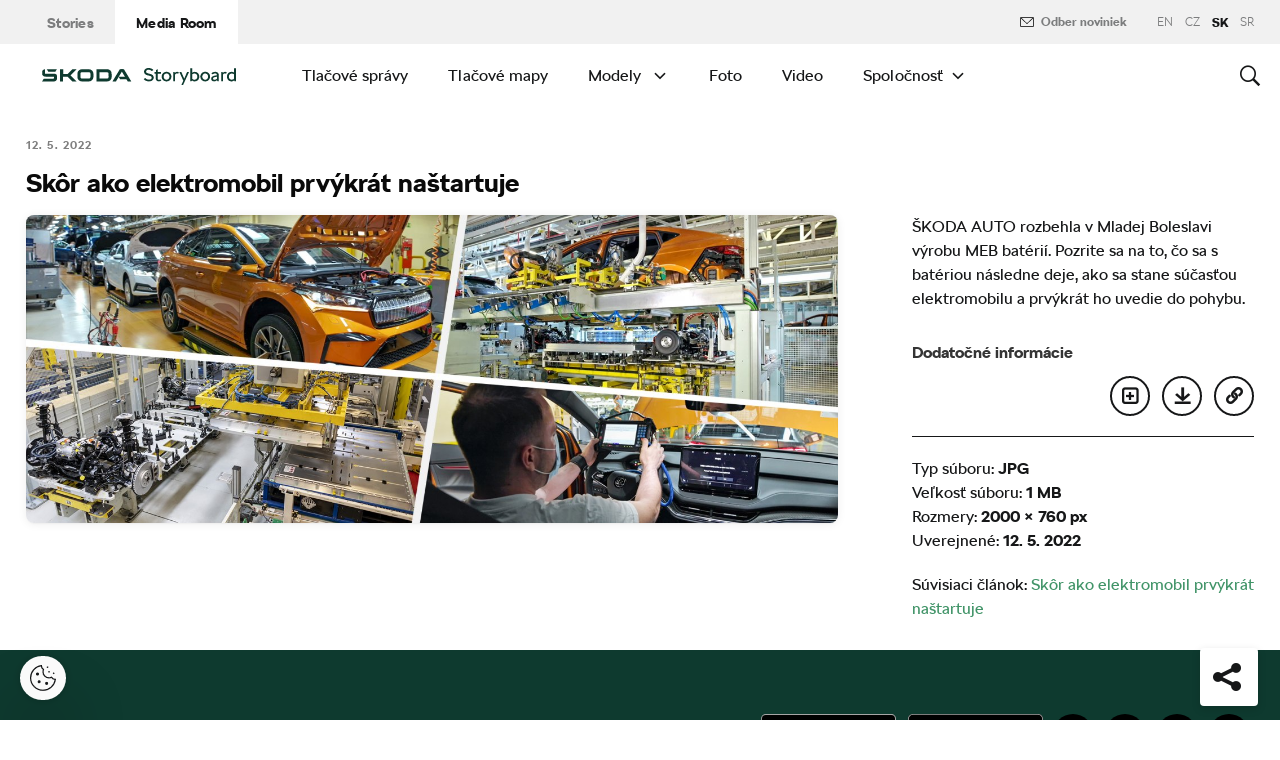

--- FILE ---
content_type: text/html; charset=UTF-8
request_url: https://www.skoda-storyboard.com/sk/emobilita-sk/skor-ako-elektromobil-prvykrat-nastartuje/attachment/745_22_sko_enyaq_coupe_iv_production_header_v2_iv/
body_size: 12955
content:
<!doctype html>
<html lang="sk-SK">
    <head>
    <meta charset="UTF-8">
    <meta http-equiv="x-ua-compatible" content="ie=edge">
    <meta name="viewport" content="width=device-width, initial-scale=1">
    <meta name='robots' content='index, follow, max-image-preview:large, max-snippet:-1, max-video-preview:-1' />
	<style>img:is([sizes="auto" i], [sizes^="auto," i]) { contain-intrinsic-size: 3000px 1500px }</style>
	<meta name='legal-entity-id' content='654' />
<script type='text/javascript' src='https://cross.skoda-auto.com/sdrive/endpoint.js?=v3'></script>
<script type='text/javascript' src='https://sdrive.azureedge.net/sdrive/zero-tracking.js'></script>
<link rel="alternate" href="https://www.skoda-storyboard.com/cs/e-mobilita-cs/nez-elektromobil-poprve-nastartuje/attachment/745_22_sko_enyaq_coupe_iv_production_header_v2_iv/" hreflang="cs" />
<link rel="alternate" href="https://www.skoda-storyboard.com/sk/emobilita-sk/skor-ako-elektromobil-prvykrat-nastartuje/attachment/745_22_sko_enyaq_coupe_iv_production_header_v2_iv/" hreflang="sk" />
<link rel="alternate" href="https://www.skoda-storyboard.com/en/emobility/before-an-electric-car-starts-up-for-the-first-time/attachment/745_22_sko_enyaq_coupe_iv_production_header_v2_iv/" hreflang="en" />
<link rel="alternate" href="https://www.skoda-storyboard.com/sr/emobilnost-sr/pre-nego-sto-se-elektricni-automobil-upali-po-prvi-put/attachment/745_22_sko_enyaq_coupe_iv_production_header_v2_iv/" hreflang="sr" />

	<!-- This site is optimized with the Yoast SEO plugin v26.5 - https://yoast.com/wordpress/plugins/seo/ -->
	<title>Skôr ako elektromobil prvýkrát naštartuje - Škoda Storyboard</title>
	<meta name="description" content="ŠKODA AUTO rozbehla v Mladej Boleslavi výrobu MEB batérií. Pozrite sa na to, čo sa s batériou následne deje, ako sa stane súčasťou elektromobilu a prvýkrát ho uvedie do pohybu." />
	<link rel="canonical" href="https://cdn.skoda-storyboard.com/2022/05/745_22_SKO_enyaq_coupe_iv_production_header_v2_IV.jpg" />
	<meta property="og:locale" content="sk_SK" />
	<meta property="og:locale:alternate" content="cs_CZ" />
	<meta property="og:locale:alternate" content="en_GB" />
	<meta property="og:locale:alternate" content="sr_RS" />
	<meta property="og:type" content="article" />
	<meta property="og:title" content="Skôr ako elektromobil prvýkrát naštartuje - Škoda Storyboard" />
	<meta property="og:description" content="ŠKODA AUTO rozbehla v Mladej Boleslavi výrobu MEB batérií. Pozrite sa na to, čo sa s batériou následne deje, ako sa stane súčasťou elektromobilu a prvýkrát ho uvedie do pohybu." />
	<meta property="og:url" content="https://cdn.skoda-storyboard.com/2022/05/745_22_SKO_enyaq_coupe_iv_production_header_v2_IV.jpg" />
	<meta property="og:site_name" content="Škoda Storyboard" />
	<meta property="article:modified_time" content="2022-05-17T10:27:46+00:00" />
	<meta property="og:image" content="https://www.skoda-storyboard.com/sk/emobilita-sk/skor-ako-elektromobil-prvykrat-nastartuje/attachment/745_22_sko_enyaq_coupe_iv_production_header_v2_iv" />
	<meta property="og:image:width" content="2000" />
	<meta property="og:image:height" content="760" />
	<meta property="og:image:type" content="image/jpeg" />
	<meta name="twitter:card" content="summary_large_image" />
	<script type="application/ld+json" class="yoast-schema-graph">{"@context":"https://schema.org","@graph":[{"@type":"WebPage","@id":"https://cdn.skoda-storyboard.com/2022/05/745_22_SKO_enyaq_coupe_iv_production_header_v2_IV.jpg","url":"https://cdn.skoda-storyboard.com/2022/05/745_22_SKO_enyaq_coupe_iv_production_header_v2_IV.jpg","name":"Skôr ako elektromobil prvýkrát naštartuje - Škoda Storyboard","isPartOf":{"@id":"https://www.skoda-storyboard.com/sk/#website"},"primaryImageOfPage":{"@id":"https://cdn.skoda-storyboard.com/2022/05/745_22_SKO_enyaq_coupe_iv_production_header_v2_IV.jpg#primaryimage"},"image":{"@id":"https://cdn.skoda-storyboard.com/2022/05/745_22_SKO_enyaq_coupe_iv_production_header_v2_IV.jpg#primaryimage"},"thumbnailUrl":"https://cdn.skoda-storyboard.com/2022/05/745_22_SKO_enyaq_coupe_iv_production_header_v2_IV.jpg","datePublished":"2022-05-12T08:33:12+00:00","dateModified":"2022-05-17T10:27:46+00:00","description":"ŠKODA AUTO rozbehla v Mladej Boleslavi výrobu MEB batérií. Pozrite sa na to, čo sa s batériou následne deje, ako sa stane súčasťou elektromobilu a prvýkrát ho uvedie do pohybu.","breadcrumb":{"@id":"https://cdn.skoda-storyboard.com/2022/05/745_22_SKO_enyaq_coupe_iv_production_header_v2_IV.jpg#breadcrumb"},"inLanguage":"sk-SK","potentialAction":[{"@type":"ReadAction","target":["https://cdn.skoda-storyboard.com/2022/05/745_22_SKO_enyaq_coupe_iv_production_header_v2_IV.jpg"]}]},{"@type":"ImageObject","inLanguage":"sk-SK","@id":"https://cdn.skoda-storyboard.com/2022/05/745_22_SKO_enyaq_coupe_iv_production_header_v2_IV.jpg#primaryimage","url":"https://cdn.skoda-storyboard.com/2022/05/745_22_SKO_enyaq_coupe_iv_production_header_v2_IV.jpg","contentUrl":"https://cdn.skoda-storyboard.com/2022/05/745_22_SKO_enyaq_coupe_iv_production_header_v2_IV.jpg"},{"@type":"BreadcrumbList","@id":"https://cdn.skoda-storyboard.com/2022/05/745_22_SKO_enyaq_coupe_iv_production_header_v2_IV.jpg#breadcrumb","itemListElement":[{"@type":"ListItem","position":1,"name":"Home","item":"https://www.skoda-storyboard.com/sk/"},{"@type":"ListItem","position":2,"name":"Skôr ako elektromobil prvýkrát naštartuje","item":"https://www.skoda-storyboard.com/sk/emobilita-sk/skor-ako-elektromobil-prvykrat-nastartuje/"},{"@type":"ListItem","position":3,"name":"Skôr ako elektromobil prvýkrát naštartuje"}]},{"@type":"WebSite","@id":"https://www.skoda-storyboard.com/sk/#website","url":"https://www.skoda-storyboard.com/sk/","name":"Škoda Storyboard","description":"","potentialAction":[{"@type":"SearchAction","target":{"@type":"EntryPoint","urlTemplate":"https://www.skoda-storyboard.com/sk/?s={search_term_string}"},"query-input":{"@type":"PropertyValueSpecification","valueRequired":true,"valueName":"search_term_string"}}],"inLanguage":"sk-SK"}]}</script>
	<!-- / Yoast SEO plugin. -->


<link rel='stylesheet' id='wp-block-library-css' href='https://www.skoda-storyboard.com/wp/wp-includes/css/dist/block-library/style.min.css?ver=6.8.3' type='text/css' media='all' />
<style id='classic-theme-styles-inline-css' type='text/css'>
/*! This file is auto-generated */
.wp-block-button__link{color:#fff;background-color:#32373c;border-radius:9999px;box-shadow:none;text-decoration:none;padding:calc(.667em + 2px) calc(1.333em + 2px);font-size:1.125em}.wp-block-file__button{background:#32373c;color:#fff;text-decoration:none}
</style>
<style id='global-styles-inline-css' type='text/css'>
:root{--wp--preset--aspect-ratio--square: 1;--wp--preset--aspect-ratio--4-3: 4/3;--wp--preset--aspect-ratio--3-4: 3/4;--wp--preset--aspect-ratio--3-2: 3/2;--wp--preset--aspect-ratio--2-3: 2/3;--wp--preset--aspect-ratio--16-9: 16/9;--wp--preset--aspect-ratio--9-16: 9/16;--wp--preset--color--black: #000000;--wp--preset--color--cyan-bluish-gray: #abb8c3;--wp--preset--color--white: #ffffff;--wp--preset--color--pale-pink: #f78da7;--wp--preset--color--vivid-red: #cf2e2e;--wp--preset--color--luminous-vivid-orange: #ff6900;--wp--preset--color--luminous-vivid-amber: #fcb900;--wp--preset--color--light-green-cyan: #7bdcb5;--wp--preset--color--vivid-green-cyan: #00d084;--wp--preset--color--pale-cyan-blue: #8ed1fc;--wp--preset--color--vivid-cyan-blue: #0693e3;--wp--preset--color--vivid-purple: #9b51e0;--wp--preset--gradient--vivid-cyan-blue-to-vivid-purple: linear-gradient(135deg,rgba(6,147,227,1) 0%,rgb(155,81,224) 100%);--wp--preset--gradient--light-green-cyan-to-vivid-green-cyan: linear-gradient(135deg,rgb(122,220,180) 0%,rgb(0,208,130) 100%);--wp--preset--gradient--luminous-vivid-amber-to-luminous-vivid-orange: linear-gradient(135deg,rgba(252,185,0,1) 0%,rgba(255,105,0,1) 100%);--wp--preset--gradient--luminous-vivid-orange-to-vivid-red: linear-gradient(135deg,rgba(255,105,0,1) 0%,rgb(207,46,46) 100%);--wp--preset--gradient--very-light-gray-to-cyan-bluish-gray: linear-gradient(135deg,rgb(238,238,238) 0%,rgb(169,184,195) 100%);--wp--preset--gradient--cool-to-warm-spectrum: linear-gradient(135deg,rgb(74,234,220) 0%,rgb(151,120,209) 20%,rgb(207,42,186) 40%,rgb(238,44,130) 60%,rgb(251,105,98) 80%,rgb(254,248,76) 100%);--wp--preset--gradient--blush-light-purple: linear-gradient(135deg,rgb(255,206,236) 0%,rgb(152,150,240) 100%);--wp--preset--gradient--blush-bordeaux: linear-gradient(135deg,rgb(254,205,165) 0%,rgb(254,45,45) 50%,rgb(107,0,62) 100%);--wp--preset--gradient--luminous-dusk: linear-gradient(135deg,rgb(255,203,112) 0%,rgb(199,81,192) 50%,rgb(65,88,208) 100%);--wp--preset--gradient--pale-ocean: linear-gradient(135deg,rgb(255,245,203) 0%,rgb(182,227,212) 50%,rgb(51,167,181) 100%);--wp--preset--gradient--electric-grass: linear-gradient(135deg,rgb(202,248,128) 0%,rgb(113,206,126) 100%);--wp--preset--gradient--midnight: linear-gradient(135deg,rgb(2,3,129) 0%,rgb(40,116,252) 100%);--wp--preset--font-size--small: 13px;--wp--preset--font-size--medium: 20px;--wp--preset--font-size--large: 36px;--wp--preset--font-size--x-large: 42px;--wp--preset--spacing--20: 0.44rem;--wp--preset--spacing--30: 0.67rem;--wp--preset--spacing--40: 1rem;--wp--preset--spacing--50: 1.5rem;--wp--preset--spacing--60: 2.25rem;--wp--preset--spacing--70: 3.38rem;--wp--preset--spacing--80: 5.06rem;--wp--preset--shadow--natural: 6px 6px 9px rgba(0, 0, 0, 0.2);--wp--preset--shadow--deep: 12px 12px 50px rgba(0, 0, 0, 0.4);--wp--preset--shadow--sharp: 6px 6px 0px rgba(0, 0, 0, 0.2);--wp--preset--shadow--outlined: 6px 6px 0px -3px rgba(255, 255, 255, 1), 6px 6px rgba(0, 0, 0, 1);--wp--preset--shadow--crisp: 6px 6px 0px rgba(0, 0, 0, 1);}:where(.is-layout-flex){gap: 0.5em;}:where(.is-layout-grid){gap: 0.5em;}body .is-layout-flex{display: flex;}.is-layout-flex{flex-wrap: wrap;align-items: center;}.is-layout-flex > :is(*, div){margin: 0;}body .is-layout-grid{display: grid;}.is-layout-grid > :is(*, div){margin: 0;}:where(.wp-block-columns.is-layout-flex){gap: 2em;}:where(.wp-block-columns.is-layout-grid){gap: 2em;}:where(.wp-block-post-template.is-layout-flex){gap: 1.25em;}:where(.wp-block-post-template.is-layout-grid){gap: 1.25em;}.has-black-color{color: var(--wp--preset--color--black) !important;}.has-cyan-bluish-gray-color{color: var(--wp--preset--color--cyan-bluish-gray) !important;}.has-white-color{color: var(--wp--preset--color--white) !important;}.has-pale-pink-color{color: var(--wp--preset--color--pale-pink) !important;}.has-vivid-red-color{color: var(--wp--preset--color--vivid-red) !important;}.has-luminous-vivid-orange-color{color: var(--wp--preset--color--luminous-vivid-orange) !important;}.has-luminous-vivid-amber-color{color: var(--wp--preset--color--luminous-vivid-amber) !important;}.has-light-green-cyan-color{color: var(--wp--preset--color--light-green-cyan) !important;}.has-vivid-green-cyan-color{color: var(--wp--preset--color--vivid-green-cyan) !important;}.has-pale-cyan-blue-color{color: var(--wp--preset--color--pale-cyan-blue) !important;}.has-vivid-cyan-blue-color{color: var(--wp--preset--color--vivid-cyan-blue) !important;}.has-vivid-purple-color{color: var(--wp--preset--color--vivid-purple) !important;}.has-black-background-color{background-color: var(--wp--preset--color--black) !important;}.has-cyan-bluish-gray-background-color{background-color: var(--wp--preset--color--cyan-bluish-gray) !important;}.has-white-background-color{background-color: var(--wp--preset--color--white) !important;}.has-pale-pink-background-color{background-color: var(--wp--preset--color--pale-pink) !important;}.has-vivid-red-background-color{background-color: var(--wp--preset--color--vivid-red) !important;}.has-luminous-vivid-orange-background-color{background-color: var(--wp--preset--color--luminous-vivid-orange) !important;}.has-luminous-vivid-amber-background-color{background-color: var(--wp--preset--color--luminous-vivid-amber) !important;}.has-light-green-cyan-background-color{background-color: var(--wp--preset--color--light-green-cyan) !important;}.has-vivid-green-cyan-background-color{background-color: var(--wp--preset--color--vivid-green-cyan) !important;}.has-pale-cyan-blue-background-color{background-color: var(--wp--preset--color--pale-cyan-blue) !important;}.has-vivid-cyan-blue-background-color{background-color: var(--wp--preset--color--vivid-cyan-blue) !important;}.has-vivid-purple-background-color{background-color: var(--wp--preset--color--vivid-purple) !important;}.has-black-border-color{border-color: var(--wp--preset--color--black) !important;}.has-cyan-bluish-gray-border-color{border-color: var(--wp--preset--color--cyan-bluish-gray) !important;}.has-white-border-color{border-color: var(--wp--preset--color--white) !important;}.has-pale-pink-border-color{border-color: var(--wp--preset--color--pale-pink) !important;}.has-vivid-red-border-color{border-color: var(--wp--preset--color--vivid-red) !important;}.has-luminous-vivid-orange-border-color{border-color: var(--wp--preset--color--luminous-vivid-orange) !important;}.has-luminous-vivid-amber-border-color{border-color: var(--wp--preset--color--luminous-vivid-amber) !important;}.has-light-green-cyan-border-color{border-color: var(--wp--preset--color--light-green-cyan) !important;}.has-vivid-green-cyan-border-color{border-color: var(--wp--preset--color--vivid-green-cyan) !important;}.has-pale-cyan-blue-border-color{border-color: var(--wp--preset--color--pale-cyan-blue) !important;}.has-vivid-cyan-blue-border-color{border-color: var(--wp--preset--color--vivid-cyan-blue) !important;}.has-vivid-purple-border-color{border-color: var(--wp--preset--color--vivid-purple) !important;}.has-vivid-cyan-blue-to-vivid-purple-gradient-background{background: var(--wp--preset--gradient--vivid-cyan-blue-to-vivid-purple) !important;}.has-light-green-cyan-to-vivid-green-cyan-gradient-background{background: var(--wp--preset--gradient--light-green-cyan-to-vivid-green-cyan) !important;}.has-luminous-vivid-amber-to-luminous-vivid-orange-gradient-background{background: var(--wp--preset--gradient--luminous-vivid-amber-to-luminous-vivid-orange) !important;}.has-luminous-vivid-orange-to-vivid-red-gradient-background{background: var(--wp--preset--gradient--luminous-vivid-orange-to-vivid-red) !important;}.has-very-light-gray-to-cyan-bluish-gray-gradient-background{background: var(--wp--preset--gradient--very-light-gray-to-cyan-bluish-gray) !important;}.has-cool-to-warm-spectrum-gradient-background{background: var(--wp--preset--gradient--cool-to-warm-spectrum) !important;}.has-blush-light-purple-gradient-background{background: var(--wp--preset--gradient--blush-light-purple) !important;}.has-blush-bordeaux-gradient-background{background: var(--wp--preset--gradient--blush-bordeaux) !important;}.has-luminous-dusk-gradient-background{background: var(--wp--preset--gradient--luminous-dusk) !important;}.has-pale-ocean-gradient-background{background: var(--wp--preset--gradient--pale-ocean) !important;}.has-electric-grass-gradient-background{background: var(--wp--preset--gradient--electric-grass) !important;}.has-midnight-gradient-background{background: var(--wp--preset--gradient--midnight) !important;}.has-small-font-size{font-size: var(--wp--preset--font-size--small) !important;}.has-medium-font-size{font-size: var(--wp--preset--font-size--medium) !important;}.has-large-font-size{font-size: var(--wp--preset--font-size--large) !important;}.has-x-large-font-size{font-size: var(--wp--preset--font-size--x-large) !important;}
:where(.wp-block-post-template.is-layout-flex){gap: 1.25em;}:where(.wp-block-post-template.is-layout-grid){gap: 1.25em;}
:where(.wp-block-columns.is-layout-flex){gap: 2em;}:where(.wp-block-columns.is-layout-grid){gap: 2em;}
:root :where(.wp-block-pullquote){font-size: 1.5em;line-height: 1.6;}
</style>
<link rel='stylesheet' id='skodastoryboard/print-css' href='https://cdn.skoda-storyboard.com/dist/25.12.3/skoda-bnr-web/dist/styles/print-0c5f5be34d.css' type='text/css' media='only print' />
<link rel='stylesheet' id='skodastoryboard/media-room-css' href='https://cdn.skoda-storyboard.com/dist/25.12.3/skoda-bnr-web/dist/styles/media-room-515d2d102b.css?ver=1.0' type='text/css' media='all' />
<link rel='stylesheet' id='lite-css-css' href='https://cdn.skoda-storyboard.com/dist/25.12.3/skoda-bnr-web/dist/styles/lite-a29e15a27f.css?ver=6.8.3' type='text/css' media='all' />
<link rel='stylesheet' id='ys_wp_plugin_skoda_banner_assets_publicassets_public_css-css' href='https://www.skoda-storyboard.com/app/mu-plugins/skoda-banner/assets/dist/792cbf343d6c8bcd69ab.css?ver=6.8.3' type='text/css' media='all' />
<script type="text/javascript" id="ys_wp_plugin_skoda_analytics_assets_publicassets_js-js-extra">
/* <![CDATA[ */
var ys_wp_plugin_skoda_analytics_assets_publicassets_js = {"debug":"","page":{"id":269646,"name":"Sk\u00f4r ako elektromobil prv\u00fdkr\u00e1t na\u0161tartuje - \u0160koda Storyboard","language":"sk-sk","type":"Media","section":"Media Room","labels":{"categories":[],"subcategories":[]}},"importerBid":"654"};
/* ]]> */
</script>
<script type="text/javascript" src="https://www.skoda-storyboard.com/app/mu-plugins/skoda-analytics/assets/dist/94ba0d271c87e943b9ff.js?ver=6.8.3" id="ys_wp_plugin_skoda_analytics_assets_publicassets_js-js"></script>
<script type="text/javascript" id="jquery-core-js-extra">
/* <![CDATA[ */
var mailguide = {"rest":{"create":"https:\/\/www.skoda-storyboard.com\/wp-json\/newsletter\/v1\/subscriber\/create","save":"https:\/\/www.skoda-storyboard.com\/wp-json\/newsletter\/v1\/subscription\/save","extend":"https:\/\/www.skoda-storyboard.com\/wp-json\/newsletter\/v1\/subscription\/extend","login":"https:\/\/www.skoda-storyboard.com\/wp-json\/newsletter\/v1\/subscriber\/login","logout":"https:\/\/www.skoda-storyboard.com\/wp-json\/newsletter\/v1\/subscriber\/logout"}};
var mediaroom = {"video_not_available":"The play functionality is not available for this video. Please download the video to play it."};
var ys = {"admin_url":"https:\/\/www.skoda-storyboard.com\/wp\/wp-admin\/admin.php","ajax_url":"https:\/\/www.skoda-storyboard.com\/wp\/wp-admin\/admin-ajax.php","site_path":"","current_lang":{"locale":"sk_SK","slug":"sk"},"skoda-embed-share":{"close":"Close","copy":"Copy"},"skoda_banner_tag":{"tags":[],"api":{"banners":""},"lang":"sk"},"skodaBanner":{"debug":false,"delayBetweenLightbox":600,"disabled":false,"popupClass":"sa-bnr-over","positionClass":"sa-bnr-position","sidebarClass":"sa-bnr-side","widgetClass":"sa-bnr-widget","pageTag":[],"siteId":1,"triggerExpiration":30,"wrapperClass":"sa-bnr-wrapper","pageOverride":{"popupBanners":[],"positionalBanners":[],"sidebarBanners":[]}},"media_cart_download_dialog":{"heading":"Pr\u00edprava m\u00f4\u017ee trva\u0165 nieko\u013eko min\u00fat.","checkbox":"Upozorni\u0165 ma cez email, ke\u010f bude bal\u00ed\u010dek pripraven\u00fd.","placeholder":"V\u00e1\u0161 email","btn_proceed":"\u0160tart","btn_download_latest":"Stiahn\u00fa\u0165 najnov\u0161ie","btn_close":"Zatvori\u0165","error_empty":"Pros\u00edm vypl\u0148te pole email","error_invalid":"Zadan\u00fd email je neplatn\u00fd"},"media_cart_cookie_name":"skoda_media_cart_items_sk","media_cart_history_cookie_name":"skoda_media_cart_history_sk","media_cart_has_history_url":"https:\/\/www.skoda-storyboard.com\/wp-json\/media-cart\/v1\/history","media_cart_actions_fetch_url":"https:\/\/www.skoda-storyboard.com\/wp-json\/media-cart\/v1\/actions","skodapedia_api":{"rest_url":"https:\/\/www.skoda-storyboard.com\/wp-json\/skodapedia\/v1\/term","archive_url":"https:\/\/www.skoda-storyboard.com\/sk\/skodapedia\/","filter_context":"f"},"skodapedia_translations":{"term_teaser_button":"\u010c\u00edta\u0165 viac"},"speeches_api":{"rest_url":"https:\/\/www.skoda-storyboard.com\/wp-json\/speeches\/v1\/speech","error_msg":"No data found"},"post_types":{"post":{"label":"Pr\u00edbehy"},"page":{"label":"Str\u00e1nky"},"attachment":{"label":"Media"},"skodapedia":{"label":"\u0160kodapedia"},"press_release":{"label":"Novinky"},"skoda-banner":{"label":"\u0160koda Banners"},"press_kit":{"label":"Pre m\u00e9di\u00e1"},"skoda_series":{"label":"Seri\u00e1ly"},"skoda_model":{"label":"Modely"}},"text_back":"Sp\u00e4\u0165","text_search_for":"Vyh\u013eada\u0165 \"%s\"","copied_to_clipboard":"Skop\u00edrovan\u00e9"};
/* ]]> */
</script>
<script type="text/javascript" src="https://www.skoda-storyboard.com/wp/wp-includes/js/jquery/jquery.min.js?ver=3.7.1" id="jquery-core-js"></script>
<script type="text/javascript" src="https://www.skoda-storyboard.com/wp/wp-includes/js/jquery/jquery-migrate.min.js?ver=3.4.1" id="jquery-migrate-js"></script>
<script type="text/javascript" id="ys_ajax_loader-js-extra">
/* <![CDATA[ */
var ys_ajax_loader = {"nonce":"fe3af136c0"};
/* ]]> */
</script>
<script type="text/javascript" src="https://www.skoda-storyboard.com/app/mu-plugins/ys-ajax-loader/js/module.min.js?ver=6.8.3" id="ys_ajax_loader-js"></script>
<script type="text/javascript" id="ys-wp-data-store-js-extra">
/* <![CDATA[ */
var dataStore = {"storageCookieName":"b3740f9bcbfc72e2347042b58109669f","permissionsEndpoint":"https:\/\/www.skoda-storyboard.com\/wp-json\/data-store\/v1\/permission","permissions":{"prefs":{"id":"9a63f1cb0aa0eb433079a6d7357ebc13","status":true,"version":1},"analyze":{"id":"9d6d8d1cca400cfbdab9adf46c7915a5","status":false,"version":1},"social":{"id":"e131b00c133e4cfa2e430c912f957f37","status":false,"version":1},"internal":{"id":"73eb13aa0341ec2a2c85f7f4c6d25392","status":true,"version":1}},"gtm":"GTM-M5GMBWF","hotjar":null,"hideManually":"","loadAnalyticsImmediately":"1"};
/* ]]> */
</script>
<script type="text/javascript" src="https://www.skoda-storyboard.com/app/mu-plugins/data-store/js/dist/783a0f305479b16382a5.js?ver=6.8.3" id="ys-wp-data-store-js"></script>
<script type="text/javascript" src="https://www.skoda-storyboard.com/app/mu-plugins/polylang-proxy-cache/assets/dist/3e93296fd6555aa31ca3.js?ver=6.8.3" id="ys_wp_plugin_polylang_proxycache_publicassets_public_js-js"></script>
<link rel="icon" href="https://cdn.skoda-storyboard.com/2023/01/Skoda_Picturemark_RGB_Electric_Green-small_6e902719-150x150.png" sizes="32x32" />
<link rel="icon" href="https://cdn.skoda-storyboard.com/2023/01/Skoda_Picturemark_RGB_Electric_Green-small_6e902719.png" sizes="192x192" />
<link rel="apple-touch-icon" href="https://cdn.skoda-storyboard.com/2023/01/Skoda_Picturemark_RGB_Electric_Green-small_6e902719.png" />
<meta name="msapplication-TileImage" content="https://cdn.skoda-storyboard.com/2023/01/Skoda_Picturemark_RGB_Electric_Green-small_6e902719.png" />
		<style type="text/css" id="wp-custom-css">
			@media (min-width: 1080px) {
    .header .topnav .menu {
        padding-right: 3rem;
    }
}

img:is([sizes="auto" i], [sizes^="auto," i]) {
    contain-intrinsic-size: initial !important;
}

.search-results-item:has( .type-attachment .entry-title > a[href=""] ) {
    display: none;
}

.search-filter li:has([value*="citigoe"]) {
	display: none;
}

html[lang="en-GB"] .filter-labels span[data-filter-name="motorsport"] {
    display: none;
}

html[lang="en-GB"] .filter-labels span[data-filter-name="equipment"] {
    display: none;
}

html[lang="cs-CZ"] .filter-labels span[data-filter-name="motorsport"] {
    display: none;
}

html[lang="cs-CZ"] .filter-labels span[data-filter-name="equipment"] {
    display: none;
}		</style>
		    <link rel="apple-touch-icon" sizes="180x180" href="https://www.skoda-storyboard.com/app/themes/skoda-bnr-web/favicons/apple-touch-icon.png?v=1">
<link rel="shortcut icon" href="https://www.skoda-storyboard.com/app/themes/skoda-bnr-web/favicons/favicon.ico?v=1">
<link rel="icon" type="image/png" href="https://www.skoda-storyboard.com/app/themes/skoda-bnr-web/favicons/favicon-16x16.png?v=1" sizes="16x16">
<link rel="icon" type="image/png" href="https://www.skoda-storyboard.com/app/themes/skoda-bnr-web/favicons/favicon-32x32.png?v=1" sizes="32x32">
<link rel="icon" type="image/png" href="https://www.skoda-storyboard.com/app/themes/skoda-bnr-web/favicons/android-chrome-192x192.png?v=1" sizes="192x192">
<link rel="icon" type="image/png" href="https://www.skoda-storyboard.com/app/themes/skoda-bnr-web/favicons/android-chrome-512x512.png?v=1" sizes="512x512">
<link rel="manifest" href="https://www.skoda-storyboard.com/app/themes/skoda-bnr-web/favicons/manifest.json?v=1">
<link rel="icon" type="image/x-icon" href="https://www.skoda-storyboard.com/app/themes/skoda-bnr-web/favicons/favicon.ico?v=1">
<meta name="apple-mobile-web-app-title" content="ŠKODA Storyboard">
<meta name="application-name" content="ŠKODA Storyboard">
<meta name="msapplication-TileColor" content="#0e3a2f">
<meta name="msapplication-TileImage" content="https://www.skoda-storyboard.com/app/themes/skoda-bnr-web/favicons/mstile-144x144.png?v=1">
<meta name="msapplication-config" content="https://www.skoda-storyboard.com/app/themes/skoda-bnr-web/favicons/browserconfig.xml?v=1">
<meta name="theme-color" content="#0e3a2f">
            <script type="text/javascript">window.pll_active_lang = 'sk';</script>
    </head>
    <body class="attachment wp-singular attachment-template-default single single-attachment postid-269646 attachmentid-269646 attachment-jpeg wp-theme-skoda-bnr-web media-room lang-sk 745_22_sko_enyaq_coupe_iv_production_header_v2_iv">
                <div class="skoda-anniversary-background"></div>    <script>
        (function (doc) {
          var scripts = doc.getElementsByTagName('script');
          var script = scripts[scripts.length - 1];
          var xhr = new XMLHttpRequest();
          xhr.onload = function () {
            var div = doc.createElement('div');
            div.innerHTML = this.responseText;
            div.style.height = '0';
            div.style.width = '0';
            div.style.absolute = 'absolute';
            div.style.visibility = 'hidden';
            script.parentNode.insertBefore(div, script)
          };
          xhr.open('get', 'https://cdn.skoda-storyboard.com/dist/25.12.3/skoda-bnr-web/dist/images/icons/svgstore-576ec033b5.svg', true);
          xhr.send();
        })(document);
    </script>
    
<header class="header">
    <div class="topbar">
        <div class="container">
            <ul class="section-nav">
                <li><a href="https://www.skoda-storyboard.com/sk/">Stories</a></li>
                <li class="active"><a href="https://www.skoda-storyboard.com/sk/media-room/">Media Room</a></li>
                            </ul>
            <div class="right-section">
                                
<div>
            <a class="topbar__newsletter-override newsletter" data-ctatype="Newsletter" target="" href="https://www.skoda-storyboard.com/sk/odber-noviniek/">
            <svg class="icon">
                <use xlink:href="#mail"></use>
            </svg>
            Odber noviniek        </a>
    </div>
                                <div class="lang-links">
                <a href="https://www.skoda-storyboard.com/en/emobility/before-an-electric-car-starts-up-for-the-first-time/attachment/745_22_sko_enyaq_coupe_iv_production_header_v2_iv/">en</a>
                        <a href="https://www.skoda-storyboard.com/cs/e-mobilita-cs/nez-elektromobil-poprve-nastartuje/attachment/745_22_sko_enyaq_coupe_iv_production_header_v2_iv/">CZ</a>
                        <span>sk</span>
                        <a href="https://www.skoda-storyboard.com/sr/emobilnost-sr/pre-nego-sto-se-elektricni-automobil-upali-po-prvi-put/attachment/745_22_sko_enyaq_coupe_iv_production_header_v2_iv/">sr</a>
            </div>
            </div>
        </div>
    </div>
    <div class="container">
        <div class="brand">
            <a class="logo" href="https://www.skoda-storyboard.com/sk/media-room/" title="Media Room">
                <svg xmlns="http://www.w3.org/2000/svg" viewBox="0 0 255.19 23.1"><g fill="#0e3a2f"><path d="M106.93 1.69h-4.57l-9.69 16.56h4.58z"/><path d="M103.11 1.69l4.64-.05h-.92l.94.05 9.68 16.56h-4.69z"/><path d="M111.01 11.94h-10.18l2 3.46h8.78z"/><path d="M85.88 1.69H71.71v16.53h14.13a5.8 5.8 0 005.74-5.79V8.2c0-5.32-4.06-6.51-5.7-6.51zm1.74 10.66a2 2 0 01-.56 1.35 1.92 1.92 0 01-1.33.6h-10V5.74h9.84a2 2 0 012 2.07zM65.84 3.46a5.85 5.85 0 00-4.14-1.73h-9.31a5.84 5.84 0 00-4.18 1.74 6 6 0 00-1.72 4.21v4.67a6 6 0 001.72 4.16 5.8 5.8 0 004.14 1.74h9.31a5.78 5.78 0 004.14-1.74 6 6 0 001.76-4.16V7.68a6.13 6.13 0 00-.45-2.28 5.83 5.83 0 00-1.27-1.94zm-2.24 8.89a1.92 1.92 0 01-.56 1.36 1.87 1.87 0 01-1.35.57h-9.3a1.86 1.86 0 01-1.34-.57 1.92 1.92 0 01-.56-1.36V7.68a2.07 2.07 0 01.14-.74 1.93 1.93 0 01.42-.63 2 2 0 01.61-.42 2.06 2.06 0 01.73-.14h9.31a2 2 0 01.73.14 2.19 2.19 0 01.62.42 1.76 1.76 0 01.41.63 1.88 1.88 0 01.15.74v4.67zM27.71 8.02h6l6.21-6.29h5.55l-8.17 8.29 8.06 8.18h-5.59l-6.1-6.18h-6v6.18h-4.08V1.73h4.12z" fill-rule="evenodd"/><path d="M8.34 5.24h9l2.17-3.51H6.21z"/><path d="M19.29 9.48a3.11 3.11 0 00-.65-.84 3.55 3.55 0 00-2.43-.81H3.88v-6.1h-.12a3.91 3.91 0 00-2.4.88A3.39 3.39 0 00.11 5.35v2.79c0 1.5 1.38 3.61 4.46 3.61h11v2a.83.83 0 01-.85.8H2.26L0 18.25h16c1.53 0 3.52-1.38 3.52-3.16v-4.64a2.86 2.86 0 00-.23-.97z"/></g><path d="M136.55 17.35a7.28 7.28 0 01-2.84-2.35l2.18-1.38a4.9 4.9 0 001.94 1.6 6.34 6.34 0 002.81.6 4.38 4.38 0 002.71-.69 2.27 2.27 0 00.89-1.91 2.16 2.16 0 00-.8-1.75 6.41 6.41 0 00-2.5-1.05l-1.7-.4a8.44 8.44 0 01-3.61-1.71A4.09 4.09 0 01134.21 5a4.55 4.55 0 01.76-2.59 5.11 5.11 0 012.15-1.77 7.51 7.51 0 013.19-.64 8.75 8.75 0 013.59.75 6.13 6.13 0 012.61 2.08l-2.17 1.37a4.35 4.35 0 00-1.75-1.32 5.69 5.69 0 00-2.28-.48 4.07 4.07 0 00-2.51.68 2.18 2.18 0 00-.89 1.82 1.92 1.92 0 001 1.7 9.49 9.49 0 002.94 1.1l1.7.4a6.38 6.38 0 013.28 1.76 4.64 4.64 0 011.12 3.24 4.61 4.61 0 01-.8 2.68 5.21 5.21 0 01-2.26 1.78 8.22 8.22 0 01-3.34.64 9.11 9.11 0 01-4-.85zm20.39-.32a4.36 4.36 0 01-3 1.17 4.56 4.56 0 01-2.25-.52 3.71 3.71 0 01-1.48-1.33 3.52 3.52 0 01-.5-1.8v-6.9h-1.8v-2.1h2v-2.6l2.2-1.4h.1v4h4.5v2.1h-4.5v6.7a1.57 1.57 0 00.53 1.24 1.84 1.84 0 001.27.46 2.7 2.7 0 001.78-.7zm3.61.32a6 6 0 01-2.28-2.34 7 7 0 010-6.62 6.1 6.1 0 012.28-2.34 6.87 6.87 0 016.62 0 6 6 0 012.26 2.3 7.23 7.23 0 010 6.65 6 6 0 01-2.22 2.35 6.87 6.87 0 01-6.62 0zm5.24-2a3.69 3.69 0 001.36-1.51 4.59 4.59 0 00.49-2.14 4.65 4.65 0 00-.49-2.14 3.75 3.75 0 00-1.36-1.51 3.73 3.73 0 00-3.9 0 3.75 3.75 0 00-1.36 1.51 4.65 4.65 0 00-.49 2.14 4.59 4.59 0 00.49 2.14 3.69 3.69 0 001.36 1.51 3.73 3.73 0 003.9 0zm13.29-9.91a2.2 2.2 0 011 .59l-1 1.77a2.56 2.56 0 00-.65-.3 3.37 3.37 0 00-.83-.1 2.71 2.71 0 00-2.5 1.4v9.1h-2.5V5.5h1.8l.53 1.13a3.23 3.23 0 012.77-1.43 4.18 4.18 0 011.38.24zm11.76.06h2.6l-7.8 17.6h-2.3l2.6-5.85-5.2-11.75h2.6l3.8 9zm13.23.56a5.87 5.87 0 012.14 2.35 7.23 7.23 0 01.75 3.29 7.35 7.35 0 01-.72 3.26 5.7 5.7 0 01-2.16 2.39 6.25 6.25 0 01-3.34.87 4.82 4.82 0 01-3.35-1.32l-.55 1h-1.8V.35h2.5v6.4a3.67 3.67 0 011.41-1.11 4.81 4.81 0 012-.39 5.82 5.82 0 013.12.81zm-1.57 9.35a3.44 3.44 0 001.34-1.43 4.89 4.89 0 00.5-2.28 4.72 4.72 0 00-.5-2.22 3.61 3.61 0 00-1.37-1.47 3.79 3.79 0 00-1.93-.51 3.85 3.85 0 00-3 1.3v5.8a3.79 3.79 0 003.1 1.3 3.59 3.59 0 001.86-.49zm8.95 1.94a6 6 0 01-2.24-2.34 7 7 0 010-6.66 6.1 6.1 0 012.28-2.34 6.87 6.87 0 016.62 0 6 6 0 012.22 2.34 7.23 7.23 0 010 6.65 6 6 0 01-2.26 2.35 6.87 6.87 0 01-6.62 0zm5.24-2a3.69 3.69 0 001.36-1.51 4.59 4.59 0 00.49-2.14 4.65 4.65 0 00-.49-2.14 3.75 3.75 0 00-1.36-1.51 3.73 3.73 0 00-3.9 0 3.75 3.75 0 00-1.36 1.51 4.65 4.65 0 00-.49 2.14 4.59 4.59 0 00.49 2.14 3.69 3.69 0 001.36 1.51 3.73 3.73 0 003.9 0zm13.86-9.54a3.73 3.73 0 011.59 1.63 5.07 5.07 0 01.5 2.26v8.2h-1.7l-.73-1.37a4.42 4.42 0 01-1.65 1.23 4.92 4.92 0 01-2 .44 4.83 4.83 0 01-2-.42 3.33 3.33 0 01-1.43-1.27 3.67 3.67 0 01-.53-2 3.43 3.43 0 011.38-2.75 8.58 8.58 0 014.12-1.55l2.1-.32v-.08a2.34 2.34 0 00-.64-1.77 2.68 2.68 0 00-2-.63 4.42 4.42 0 00-3 1.2l-1.73-1.17a5.54 5.54 0 012.25-1.69 7.07 7.07 0 012.7-.54 5.76 5.76 0 012.77.6zm-1.9 9.8a4.73 4.73 0 001.49-1v-2.76l-1.5.25a11.46 11.46 0 00-2 .48 2.9 2.9 0 00-1.18.73 1.76 1.76 0 00-.41 1.19 1.35 1.35 0 00.49 1.06 1.84 1.84 0 001.31.44 4.33 4.33 0 001.8-.39zm13.56-10.17a2.2 2.2 0 011 .59l-1 1.77a2.56 2.56 0 00-.65-.3 3.37 3.37 0 00-.83-.1 2.71 2.71 0 00-2.5 1.4v9.1h-2.5V5.5h1.8l.53 1.13a3.23 3.23 0 012.77-1.43 4.18 4.18 0 011.38.24zm13-5.09v17.6h-1.8l-.65-1.22a3.61 3.61 0 01-1.45 1.12 4.83 4.83 0 01-2 .4 5.76 5.76 0 01-3.1-.9 5.83 5.83 0 01-2.13-2.35 7.53 7.53 0 010-6.55 5.72 5.72 0 012.13-2.37 6.28 6.28 0 013.36-.88 4.85 4.85 0 011.65.28 5 5 0 011.45.77V.35zm-2.5 14.3v-6a4.05 4.05 0 00-3-1.08 3.75 3.75 0 00-1.89.49 3.56 3.56 0 00-1.38 1.44 4.62 4.62 0 00-.53 2.27 4.79 4.79 0 00.5 2.23 3.54 3.54 0 001.36 1.35 3.73 3.73 0 001.92.51 3.81 3.81 0 003-1.26z" fill="#0e3a2f"/></svg>
            </a>
                        
<div>
            <a class="newsletter-header-override" target="https://www.skoda-storyboard.com/sk/odber-noviniek/" href="https://www.skoda-storyboard.com/sk/odber-noviniek/">
            <svg class="icon">
                <use xlink:href="#mail-thick"></use>
            </svg>
        </a>
    </div>
                    </div>
        <nav class="topnav">
            <ul id="primary_top_menu" class="menu"><li id="menu-item-173397" class="menu-item menu-item-type-post_type menu-item-object-page menu-item-173397"><a href="https://www.skoda-storyboard.com/sk/tlacove-spravy/">Tlačové správy</a></li>
<li id="menu-item-173398" class="menu-item menu-item-type-post_type menu-item-object-page menu-item-173398"><a href="https://www.skoda-storyboard.com/sk/tlacove-mapy/">Tlačové mapy</a></li>
<li id="menu-item-173399" class="menu-item menu-item-type-custom menu-item-object-custom menu-item-has-children menu-item-173399"><a href="#">Modely </a>
<ul class="sub-menu">
	<li id="menu-item-362628" class="menu-item menu-item-type-taxonomy menu-item-object-model menu-item-362628"><a href="https://www.skoda-storyboard.com/sk/fotografie/?filter%5Bmodel%5D%5B%5D=fabia-sk">Fabia</a></li>
	<li id="menu-item-173403" class="menu-item menu-item-type-post_type menu-item-object-skoda_model menu-item-173403"><a href="https://www.skoda-storyboard.com/sk/skoda-model/scala/">Scala</a></li>
	<li id="menu-item-173401" class="menu-item menu-item-type-post_type menu-item-object-skoda_model menu-item-173401"><a href="https://www.skoda-storyboard.com/sk/skoda-model/octavia/">Octavia</a></li>
	<li id="menu-item-173406" class="menu-item menu-item-type-post_type menu-item-object-skoda_model menu-item-173406"><a href="https://www.skoda-storyboard.com/sk/skoda-model/superb/">Superb</a></li>
	<li id="menu-item-173402" class="menu-item menu-item-type-post_type menu-item-object-skoda_model menu-item-173402"><a href="https://www.skoda-storyboard.com/sk/skoda-model/kamiq/">Kamiq</a></li>
</ul>
</li>
<li id="menu-item-173410" class="menu-item menu-item-type-post_type menu-item-object-page menu-item-173410"><a href="https://www.skoda-storyboard.com/sk/fotografie/">Foto</a></li>
<li id="menu-item-173409" class="menu-item menu-item-type-post_type menu-item-object-page menu-item-173409"><a href="https://www.skoda-storyboard.com/sk/video/">Video</a></li>
<li id="menu-item-173411" class="menu-item menu-item-type-custom menu-item-object-custom menu-item-has-children menu-item-173411"><a href="#">Spoločnosť</a>
<ul class="sub-menu">
	<li id="menu-item-173413" class="menu-item menu-item-type-post_type menu-item-object-page menu-item-173413"><a href="https://www.skoda-storyboard.com/sk/vyrocne-spravy/">Výročné správy</a></li>
	<li id="menu-item-173416" class="ext-link menu-item menu-item-type-custom menu-item-object-custom menu-item-173416"><a target="_blank" href="https://www.skoda-motorsport.com/cs/">Škoda Motorsport</a></li>
	<li id="menu-item-173417" class="menu-item menu-item-type-custom menu-item-object-custom menu-item-173417"><a href="/cs/tiskove-zpravy/skoda-auto-odbory-kovo-dojednaly-novou-kolektivni-smlouvu/attachment/170313-skoda-logo-2/">Logo spoločnosti</a></li>
	<li id="menu-item-173412" class="menu-item menu-item-type-post_type menu-item-object-page menu-item-173412"><a href="https://www.skoda-storyboard.com/sk/skoda-media-room-mobilne-aplikacie/">Mobilná aplikácia</a></li>
	<li id="menu-item-173415" class="menu-item menu-item-type-post_type menu-item-object-page menu-item-173415"><a href="https://www.skoda-storyboard.com/sk/kontakty/">Kontakty</a></li>
</ul>
</li>
</ul>            <div class="search-bar ">
<div class="search-form-wrap">
    <form class="search-form" method="get" action="https://www.skoda-storyboard.com/sk/hladat/">
                <select class="search-type-select" name="search_type">
                            <option value=""  selected='selected'  data-url="https://www.skoda-storyboard.com/sk/hladat/">Všetko</option>
                            <option value="post"  data-query-vars='{"post_type":"post","post_status":"publish"}' data-url="https://www.skoda-storyboard.com/sk/hladat/">Príbehy</option>
                            <option value="press_release"  data-query-vars='{"post_type":"press_release","post_status":"publish"}' data-url="https://www.skoda-storyboard.com/sk/tlacove-spravy/">Novinky</option>
                            <option value="press_kit"  data-query-vars='{"post_type":"press_kit","post_status":"publish","post_parent":0}' data-url="https://www.skoda-storyboard.com/sk/tlacove-mapy/">Pre médiá</option>
                            <option value="image"  data-query-vars='{"post_type":"attachment","post_mime_type":"image\/*","post_status":"inherit","posts_per_page":12}' data-url="https://www.skoda-storyboard.com/sk/fotografie/">Obrázky</option>
                            <option value="video"  data-query-vars='{"post_type":"attachment","post_mime_type":"video\/*","post_status":"inherit","posts_per_page":12}' data-url="https://www.skoda-storyboard.com/sk/video/">Videá</option>
                    </select>
        <span class="icon icon-search"></span>
        <input type="search" name="filter[search]" placeholder="Hľadať médiá" value="" autocomplete="off" novalidate="novalidate" />
        <button type="submit"></button>
    </form>
    </div>
    <div class="suggest-container"><ul></ul></div>
</div>
            <div class="lang-links">
                <a href="https://www.skoda-storyboard.com/en/emobility/before-an-electric-car-starts-up-for-the-first-time/attachment/745_22_sko_enyaq_coupe_iv_production_header_v2_iv/">en</a>
                        <a href="https://www.skoda-storyboard.com/cs/e-mobilita-cs/nez-elektromobil-poprve-nastartuje/attachment/745_22_sko_enyaq_coupe_iv_production_header_v2_iv/">CZ</a>
                        <span>sk</span>
                        <a href="https://www.skoda-storyboard.com/sr/emobilnost-sr/pre-nego-sto-se-elektricni-automobil-upali-po-prvi-put/attachment/745_22_sko_enyaq_coupe_iv_production_header_v2_iv/">sr</a>
            </div>
            <button type="button" class="menu-toggle">Menu</button>
        </nav>
    </div>
</header>
        <div class="wrap" role="document">
            <main class="main">
                <article class="post-269646 attachment type-attachment status-inherit hentry media-cart-item image">
    <div class="container">
        <header>
            <span class="entry-published">12. 5. 2022</span>
            <h1 class="entry-title">Skôr ako elektromobil prvýkrát naštartuje</h1>
        </header>
        <div class="columns">
            <div class="column-primary">
                <div class="article-teaser promo-box-item">
                    <div class="article-teaser-media">
                        <div class="entry-thumbnail media-cart-image">
                            <img src="https://cdn.skoda-storyboard.com/2022/05/745_22_SKO_enyaq_coupe_iv_production_header_v2_IV-1440x547.jpg" srcset="https://cdn.skoda-storyboard.com/2022/05/745_22_SKO_enyaq_coupe_iv_production_header_v2_IV-384x146.jpg 384w, https://cdn.skoda-storyboard.com/2022/05/745_22_SKO_enyaq_coupe_iv_production_header_v2_IV-1440x547.jpg 1440w, https://cdn.skoda-storyboard.com/2022/05/745_22_SKO_enyaq_coupe_iv_production_header_v2_IV-768x292.jpg 768w, https://cdn.skoda-storyboard.com/2022/05/745_22_SKO_enyaq_coupe_iv_production_header_v2_IV-1536x584.jpg 1536w, https://cdn.skoda-storyboard.com/2022/05/745_22_SKO_enyaq_coupe_iv_production_header_v2_IV-1920x730.jpg 1920w, https://cdn.skoda-storyboard.com/2022/05/745_22_SKO_enyaq_coupe_iv_production_header_v2_IV.jpg 2000w" sizes="(min-width: 1296px) 812px, (min-width: 768px) 66vw, 100vw" alt="" />                        </div>
                    </div>
                    <div class="article-teaser-overlay">
                        <div class="article-teaser-container">
                            <div class="article-teaser-toolbar">
                                <div class="entry-buttons">
                                    <div class="media-cart-action-multi"><div class="media-cart-action-multi-container">                        <a
                            class="media-cart-action  "
                            href="#" title="Add/remove Original version"
                            data-event-type="Attachment"
                            data-action="add"
                            data-id="269646"
                            data-size=""
                        >
                            Original                            <i class="icon "></i>
                                                    </a>
                                                <a
                            class="media-cart-action  "
                            href="#" title="Add/remove 1920px version"
                            data-event-type="Attachment"
                            data-action="add"
                            data-id="269646"
                            data-size="giant"
                        >
                            1920px                            <i class="icon "></i>
                                                    </a>
                        </div></div>                                </div>
                            </div>
                        </div>
                    </div>
                </div>
            </div>
            <div class="column-secondary">
                                    <div class="entry-content">
                        ŠKODA AUTO rozbehla v Mladej Boleslavi výrobu MEB batérií. Pozrite sa na to, čo sa s batériou následne deje, ako sa stane súčasťou elektromobilu a prvýkrát ho uvedie do pohybu.                    </div>
                                <section class="section additional-info">
                    <h2 class="heading">Dodatočné informácie</h2>
                            <div class="media-cart-actions">
            <div class="media-cart-action-multi"><div class="media-cart-action-multi-container">                        <a
                            class="media-cart-action  "
                            href="#" title="Add/remove Original version"
                            data-event-type="Attachment"
                            data-action="add"
                            data-id="269646"
                            data-size=""
                        >
                            Original                            <i class="icon "></i>
                                                    </a>
                                                <a
                            class="media-cart-action  "
                            href="#" title="Add/remove 1920px version"
                            data-event-type="Attachment"
                            data-action="add"
                            data-id="269646"
                            data-size="giant"
                        >
                            1920px                            <i class="icon "></i>
                                                    </a>
                        </div></div>                    <div class="media-cart-action-multi download">
                        <div class="media-cart-action-multi-container">
                                                            <a class="media-cart-action" href="/direct-download/2022/05/745_22_SKO_enyaq_coupe_iv_production_header_v2_IV.jpg" data-event-type="Attachment" title="Download Original version" data-action="download" target="_blank"> Original <i class="icon"></i></a>
                                                                <a class="media-cart-action" href="/direct-download/2022/05/745_22_SKO_enyaq_coupe_iv_production_header_v2_IV-1920x730.jpg" data-event-type="Attachment" title="Download 1920px version" data-action="download" target="_blank"> 1920px <i class="icon"></i></a>
                                                        </div>
                    </div>
                                <a class="media-cart-action link" href="https://www.skoda-storyboard.com/sk/emobilita-sk/skor-ako-elektromobil-prvykrat-nastartuje/attachment/745_22_sko_enyaq_coupe_iv_production_header_v2_iv/" title="Link to page" target="_blank"><i class="icon icon-link"></i></a>
                    </div>
                            <div class="media-meta"><div class="meta-filetype">Typ súboru: <strong>JPG</strong></div><div class="meta-filesize">Veľkosť súboru: <strong>1 MB</strong></div><div class="meta-dimensions">Rozmery: <strong>2000&nbsp;&times;&nbsp;760 px</strong></div><div class="meta-published">Uverejnené: <strong>12. 5. 2022</strong></div></div>                    Súvisiaci článok:                            <a class="related-link post" href="https://www.skoda-storyboard.com/sk/emobilita-sk/skor-ako-elektromobil-prvykrat-nastartuje/" target="_blank"> Skôr ako elektromobil prvýkrát naštartuje</a>
                                            </section>
                                            </div>
        </div>
    </div>
</article>
            </main><!-- /.main -->
        </div><!-- /.wrap -->
                <a href="#" class="scroll-top" title="Prejsť na začiatok"></a>
        <footer class="footer">
    <div class="footer-content">
        <div class="container">
            <div class="footer-widgets">
                <section class="app-download">
                                    </section>
                <section class="social">
                    <div class="app-download-buttons">
    <ul>
                    <li>
                <a class="app-download-badge" href="https://apps.apple.com/cz/app/%C5%A1koda-media-room/id420627875" target="_blank">
                    <svg>
                        <use xlink:href="#app-store-sk"></use>
                    </svg>
                </a>
            </li>
                    <li>
                <a class="app-download-badge" href="https://play.google.com/store/apps/details?id=com.icomvision.skodamediaservices" target="_blank">
                    <svg>
                        <use xlink:href="#google-play-sk"></use>
                    </svg>
                </a>
            </li>
            </ul>
</div>
<div class="social-links">
    <ul>
                    <li>
                <a class="icon icon-facebook"
                   href="https://www.facebook.com/SkodaAutoSK/"
                   title="Facebook"
                   data-ctatype="Facebook"
                   target="_blank">Facebook</a>
            </li>
                    <li>
                <a class="icon icon-instagram"
                   href="https://www.instagram.com/skodaautosk/"
                   title="Instagram"
                   data-ctatype="Instagram"
                   target="_blank">Instagram</a>
            </li>
                    <li>
                <a class="icon icon-youtube"
                   href="https://www.youtube.com/user/SkodaAutoSK"
                   title="YouTube"
                   data-ctatype="YouTube"
                   target="_blank">YouTube</a>
            </li>
                    <li>
                <a class="icon icon-whatsapp"
                   href="https://go.skoda.eu/whatsapp"
                   title="WhatsApp"
                   data-ctatype="WhatsApp"
                   target="_blank">WhatsApp</a>
            </li>
            </ul>
</div>
                </section>
            </div>
            <hr>
        </div>
        <div class="container">
            <div class="footer-widgets">
                <section class="widget nav_menu-6 widget_nav_menu"><h3 class="heading">Kontakty</h3><div class="menu-kontakty-sk-container"><ul id="menu-kontakty-sk" class="menu"><li id="menu-item-173374" class="menu-item menu-item-type-post_type menu-item-object-page menu-item-173374"><a href="https://www.skoda-storyboard.com/sk/kontakty/">PR manager</a></li>
</ul></div></section><section class="widget text-3 widget_text">			<div class="textwidget"><section id="SASwrapperFooter" class="widget ys-wp-plugin-skoda-mailguide-subscribewidget-11 skoda-mailguide">
<h3 class="heading">Odber noviniek</h3>
<p>Ak chcete byť informovaní o všetkých najnovších tlačových informáciách, novinkách a udalostiach zo sveta značky Škoda, zadajte svoj e-mail:</p>
<form class="mailguide-form mailguide-subscribe" method="POST"><input name="language" type="hidden" value="sk_SK" /></p>
<div class="row"><input name="action" type="hidden" value="subscribe" /><br />
<input name="lang" type="hidden" value="sk" /><br />
<input class="form-control" name="email" required="" type="email" value="" placeholder="Zadajte emailovú adresu" /><br />
<button class="btn btnSubscribe btn-bordered" type="submit">Odoslať</button></div>
<div class="response-wrapper">
<div class="response" style="display: none;"></div>
</div>
<div><input id="mailguide_terms_v2" class="checkbox" name="terms" required="" type="checkbox" value="true" /><br />
<label for="mailguide_terms_v2"><br />
Súhlasím so <a href="https://www.skoda-storyboard.com/sk/dokumenty/suhlas-so-spracovanim-osobnych-udajov-informacie-o-spracovani-osobnych-udajov/" target="_blank" rel="noopener">spracúvaním osobných údajov</a>.<br />
</label></div>
<div class="manage-subscription-link"><a href="https://www.skoda-storyboard.com/sk/odber-noviniek/">Zmeniť nastavenia odberu</a></div>
</form>
</section>
</div>
		</section><section class="widget_text widget custom_html-4 widget_custom_html"><h3 class="heading">Spoločnosť</h3><div class="textwidget custom-html-widget"><p>Predmetom podnikateľskej činnosti Spoločnosti je najmä vývoj, výroba a predaj automobilov, komponentov, originálnych dielov a príslušenstva značky Škoda a poskytovanie servisných služieb.</p></div></section>            </div>
            <div class="copyright-text">
                <p>
                    "Without consent from Škoda Auto a.s., third parties are only allowed to use all published content - to an adequate extent - for press, Internet, film, radio and TV news, all that without limitations in terms of territory and time; however, such use must not be in conflict with legitimate interests of Škoda Auto a.s."                </p>
            </div>
            <div class="copyright-notice">
                <p>
                    &copy; Škoda Auto a.s. 2026                </p>
            </div>
            <div class="feed-links">
            <a href="https://www.skoda-storyboard.com/sk/feed/" title="RSS" target="_blank">RSS</a>
            <a href="https://www.skoda-storyboard.com/sk/tlacova-sprava/feed/" title="RSS (Novinky)" target="_blank">RSS (Novinky)</a>
    </div>
        </div>
    </div>
</footer>
<div class="sticky-buttons">
    <div class="sticky-button">
        <div class="sticky-button-padding">
            
                <div class="btn-group social color">
                    <a class="btn icon icon-share"></a>
                    <div class="social-container"><a class="btn icon icon-x " href="https://twitter.com/intent/tweet?url=https%3A%2F%2Fwww.skoda-storyboard.com%2Fsk%2Femobilita-sk%2Fskor-ako-elektromobil-prvykrat-nastartuje%2Fattachment%2F745_22_sko_enyaq_coupe_iv_production_header_v2_iv%2F&text=Sk%C3%B4r+ako+elektromobil+prv%C3%BDkr%C3%A1t+na%C5%A1tartuje" target="_blank" data-ctatype="X"></a><a class="btn icon icon-pinterest " href="https://pinterest.com/pin/create/bookmarklet?url=https%3A%2F%2Fwww.skoda-storyboard.com%2Fsk%2Femobilita-sk%2Fskor-ako-elektromobil-prvykrat-nastartuje%2Fattachment%2F745_22_sko_enyaq_coupe_iv_production_header_v2_iv%2F&media=https%3A%2F%2Fcdn.skoda-storyboard.com%2F2022%2F05%2F745_22_SKO_enyaq_coupe_iv_production_header_v2_IV.jpg&description=Sk%C3%B4r+ako+elektromobil+prv%C3%BDkr%C3%A1t+na%C5%A1tartuje" target="_blank" data-ctatype="Pinterest"></a><a class="btn icon icon-linkedin " href="https://linkedin.com/shareArticle?mini=true&url=https%3A%2F%2Fwww.skoda-storyboard.com%2Fsk%2Femobilita-sk%2Fskor-ako-elektromobil-prvykrat-nastartuje%2Fattachment%2F745_22_sko_enyaq_coupe_iv_production_header_v2_iv%2F&title=Sk%C3%B4r+ako+elektromobil+prv%C3%BDkr%C3%A1t+na%C5%A1tartuje&summary=Sk%C3%B4r+ako+elektromobil+prv%C3%BDkr%C3%A1t+na%C5%A1tartuje" target="_blank" data-ctatype="Linkedin"></a><a class="btn icon icon-facebook " href="https://www.facebook.com/dialog/share?href=https%3A%2F%2Fwww.skoda-storyboard.com%2Fsk%2Femobilita-sk%2Fskor-ako-elektromobil-prvykrat-nastartuje%2Fattachment%2F745_22_sko_enyaq_coupe_iv_production_header_v2_iv%2F&app_id=1300185317518957" target="_blank" data-ctatype="Facebook"></a><a class="btn icon icon-whatsapp whatsapp" href="whatsapp://send?text=Sk%C3%B4r+ako+elektromobil+prv%C3%BDkr%C3%A1t+na%C5%A1tartuje+-+https%3A%2F%2Fwww.skoda-storyboard.com%2Fsk%2Femobilita-sk%2Fskor-ako-elektromobil-prvykrat-nastartuje%2Fattachment%2F745_22_sko_enyaq_coupe_iv_production_header_v2_iv%2F" style="display:none" data-ctatype="Whatsapp"></a></div>
                </div>        </div>
    </div>
    <div class="sticky-button collapsed">
        <div class="sticky-button-padding">
            <a class="media-cart-icon media-cart-count round-icon downloads" href="https://www.skoda-storyboard.com/sk/kosik/" data-count=""></a>
        </div>
    </div>
    <div class="sticky-button collapsed">
        <div class="sticky-button-padding">
            <a class="round-icon scroll-top" href="#" title="Prejsť na začiatok"></a>
        </div>
    </div>
</div>
<script type="speculationrules">
{"prefetch":[{"source":"document","where":{"and":[{"href_matches":"\/*"},{"not":{"href_matches":["\/wp\/wp-*.php","\/wp\/wp-admin\/*","\/app\/uploads\/*","\/app\/*","\/app\/plugins\/*","\/app\/themes\/skoda-bnr-web\/*","\/*\\?(.+)"]}},{"not":{"selector_matches":"a[rel~=\"nofollow\"]"}},{"not":{"selector_matches":".no-prefetch, .no-prefetch a"}}]},"eagerness":"conservative"}]}
</script>
<script type="text/javascript" src="https://www.skoda-storyboard.com/app/mu-plugins/ys-embed-controller/js/public.js" id="embed-controller-public-js"></script>
<script type="text/javascript" src="https://www.skoda-storyboard.com/app/mu-plugins/skoda-carousel/js/public.js" id="skoda-carousel-public-js"></script>
<script type="text/javascript" src="https://www.skoda-storyboard.com/app/mu-plugins/ys-social-feed/js/public.min.js?ver=6.8.3" id="skoda-social-feed-public-js"></script>
<script type="text/javascript" id="skoda-ajax-loader-module-js-extra">
/* <![CDATA[ */
var skoda_ajax_loader = {"ajax_url":"https:\/\/www.skoda-storyboard.com\/wp\/wp-admin\/admin-ajax.php","nonce":"e9daefff86"};
/* ]]> */
</script>
<script type="text/javascript" src="https://www.skoda-storyboard.com/app/mu-plugins/skoda-ajax-loader/js/module.min.js?ver=1.0" id="skoda-ajax-loader-module-js"></script>
<script type="text/javascript" src="https://www.skoda-storyboard.com/app/mu-plugins/skoda-gallery/js/public.min.js?ver=6.8.3" id="skoda-gallery-public-js"></script>
<script type="text/javascript" src="https://www.skoda-storyboard.com/wp/wp-includes/js/jquery/ui/effect.min.js?ver=1.13.3" id="jquery-effects-core-js"></script>
<script type="text/javascript" src="https://cdn.skoda-storyboard.com/dist/25.12.3/skoda-bnr-web/dist/scripts/external-b93c046514.js" id="skodastoryboard/external-js"></script>
<script type="text/javascript" src="https://cdn.skoda-storyboard.com/dist/25.12.3/skoda-bnr-web/dist/scripts/plugins/skoda-media-cart-073208e884.js?ver=1.1" id="skoda-media-cart-public-min-js-js"></script>
<script type="text/javascript" src="https://www.skoda-storyboard.com/app/mu-plugins/skoda-fb-some/js/public.min.js?ver=6.8.3" id="skoda-fb-some-public-js"></script>
<script type="text/javascript" src="https://cdn.skoda-storyboard.com/dist/25.12.3/skoda-bnr-web/dist/scripts/main-adabe55f9c.js" id="skodastoryboard/main-js"></script>
<script type="text/javascript" src="https://cdn.skoda-storyboard.com/dist/25.12.3/skoda-bnr-web/dist/scripts/media-room-9f302361c5.js" id="skodastoryboard/media-room-js"></script>
<script type="text/javascript" src="https://cdn.skoda-storyboard.com/dist/25.12.3/skoda-bnr-web/dist/scripts/lite-0c277d73c6.js?ver=6.8.3#makeAsync#makeDefer" id="lite-js-js"></script>
<script type="text/javascript" src="https://www.skoda-storyboard.com/app/mu-plugins/skoda-banner/assets/dist/792cbf343d6c8bcd69ab.js?ver=6.8.3" id="ys_wp_plugin_skoda_banner_assets_publicassets_public_js-js"></script>
    </body>
</html>
